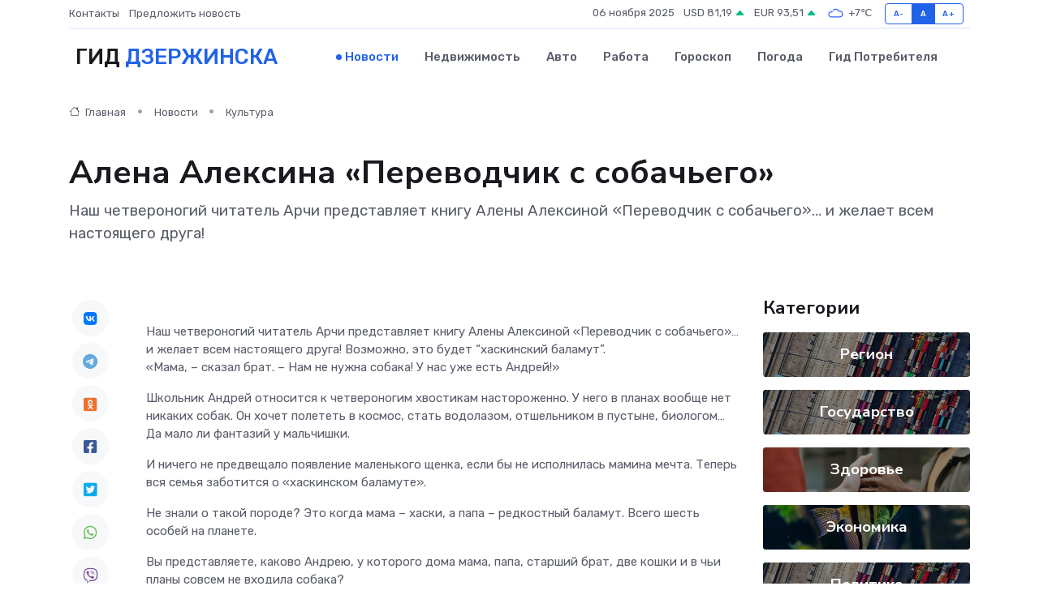

--- FILE ---
content_type: text/html; charset=UTF-8
request_url: https://dzerzhinsk-gid.ru/news/kultura/alena-aleksina-perevodchik-s-sobachego.htm
body_size: 9373
content:
<!DOCTYPE html>
<html lang="ru">
<head>
	<meta charset="utf-8">
	<meta name="csrf-token" content="YCyYmVa2a2IQrKxOGfjw4aEPKZPSTsSbVScpQhWA">
    <meta http-equiv="X-UA-Compatible" content="IE=edge">
    <meta name="viewport" content="width=device-width, initial-scale=1">
    <title>Алена Алексина «Переводчик с собачьего» - новости Дзержинска</title>
    <meta name="description" property="description" content="Наш четвероногий читатель Арчи представляет книгу Алены Алексиной «Переводчик с собачьего»… и желает всем настоящего друга!">
    
    <meta property="fb:pages" content="105958871990207" />
    <link rel="shortcut icon" type="image/x-icon" href="https://dzerzhinsk-gid.ru/favicon.svg">
    <link rel="canonical" href="https://dzerzhinsk-gid.ru/news/kultura/alena-aleksina-perevodchik-s-sobachego.htm">
    <link rel="preconnect" href="https://fonts.gstatic.com">
    <link rel="dns-prefetch" href="https://fonts.googleapis.com">
    <link rel="dns-prefetch" href="https://pagead2.googlesyndication.com">
    <link rel="dns-prefetch" href="https://res.cloudinary.com">
    <link href="https://fonts.googleapis.com/css2?family=Nunito+Sans:wght@400;700&family=Rubik:wght@400;500;700&display=swap" rel="stylesheet">
    <link rel="stylesheet" type="text/css" href="https://dzerzhinsk-gid.ru/assets/font-awesome/css/all.min.css">
    <link rel="stylesheet" type="text/css" href="https://dzerzhinsk-gid.ru/assets/bootstrap-icons/bootstrap-icons.css">
    <link rel="stylesheet" type="text/css" href="https://dzerzhinsk-gid.ru/assets/tiny-slider/tiny-slider.css">
    <link rel="stylesheet" type="text/css" href="https://dzerzhinsk-gid.ru/assets/glightbox/css/glightbox.min.css">
    <link rel="stylesheet" type="text/css" href="https://dzerzhinsk-gid.ru/assets/plyr/plyr.css">
    <link id="style-switch" rel="stylesheet" type="text/css" href="https://dzerzhinsk-gid.ru/assets/css/style.css">
    <link rel="stylesheet" type="text/css" href="https://dzerzhinsk-gid.ru/assets/css/style2.css">

    <meta name="twitter:card" content="summary">
    <meta name="twitter:site" content="@mysite">
    <meta name="twitter:title" content="Алена Алексина «Переводчик с собачьего» - новости Дзержинска">
    <meta name="twitter:description" content="Наш четвероногий читатель Арчи представляет книгу Алены Алексиной «Переводчик с собачьего»… и желает всем настоящего друга!">
    <meta name="twitter:creator" content="@mysite">
    <meta name="twitter:image:src" content="https://res.cloudinary.com/dggrad5l5/image/upload/rtsn0rtlemhqszkpzdf4">
    <meta name="twitter:domain" content="dzerzhinsk-gid.ru">
    <meta name="twitter:card" content="summary_large_image" /><meta name="twitter:image" content="https://res.cloudinary.com/dggrad5l5/image/upload/rtsn0rtlemhqszkpzdf4">

    <meta property="og:url" content="http://dzerzhinsk-gid.ru/news/kultura/alena-aleksina-perevodchik-s-sobachego.htm">
    <meta property="og:title" content="Алена Алексина «Переводчик с собачьего» - новости Дзержинска">
    <meta property="og:description" content="Наш четвероногий читатель Арчи представляет книгу Алены Алексиной «Переводчик с собачьего»… и желает всем настоящего друга!">
    <meta property="og:type" content="website">
    <meta property="og:image" content="https://res.cloudinary.com/dggrad5l5/image/upload/rtsn0rtlemhqszkpzdf4">
    <meta property="og:locale" content="ru_RU">
    <meta property="og:site_name" content="Гид Дзержинска">
    

    <link rel="image_src" href="https://res.cloudinary.com/dggrad5l5/image/upload/rtsn0rtlemhqszkpzdf4" />

    <link rel="alternate" type="application/rss+xml" href="https://dzerzhinsk-gid.ru/feed" title="Дзержинск: гид, новости, афиша">
        <script async src="https://pagead2.googlesyndication.com/pagead/js/adsbygoogle.js"></script>
    <script>
        (adsbygoogle = window.adsbygoogle || []).push({
            google_ad_client: "ca-pub-0899253526956684",
            enable_page_level_ads: true
        });
    </script>
        
    
    
    
    <script>if (window.top !== window.self) window.top.location.replace(window.self.location.href);</script>
    <script>if(self != top) { top.location=document.location;}</script>

<!-- Google tag (gtag.js) -->
<script async src="https://www.googletagmanager.com/gtag/js?id=G-71VQP5FD0J"></script>
<script>
  window.dataLayer = window.dataLayer || [];
  function gtag(){dataLayer.push(arguments);}
  gtag('js', new Date());

  gtag('config', 'G-71VQP5FD0J');
</script>
</head>
<body>
<script type="text/javascript" > (function(m,e,t,r,i,k,a){m[i]=m[i]||function(){(m[i].a=m[i].a||[]).push(arguments)}; m[i].l=1*new Date();k=e.createElement(t),a=e.getElementsByTagName(t)[0],k.async=1,k.src=r,a.parentNode.insertBefore(k,a)}) (window, document, "script", "https://mc.yandex.ru/metrika/tag.js", "ym"); ym(54007072, "init", {}); ym(86840228, "init", { clickmap:true, trackLinks:true, accurateTrackBounce:true, webvisor:true });</script> <noscript><div><img src="https://mc.yandex.ru/watch/54007072" style="position:absolute; left:-9999px;" alt="" /><img src="https://mc.yandex.ru/watch/86840228" style="position:absolute; left:-9999px;" alt="" /></div></noscript>
<script type="text/javascript">
    new Image().src = "//counter.yadro.ru/hit?r"+escape(document.referrer)+((typeof(screen)=="undefined")?"":";s"+screen.width+"*"+screen.height+"*"+(screen.colorDepth?screen.colorDepth:screen.pixelDepth))+";u"+escape(document.URL)+";h"+escape(document.title.substring(0,150))+";"+Math.random();
</script>
<!-- Rating@Mail.ru counter -->
<script type="text/javascript">
var _tmr = window._tmr || (window._tmr = []);
_tmr.push({id: "3138453", type: "pageView", start: (new Date()).getTime()});
(function (d, w, id) {
  if (d.getElementById(id)) return;
  var ts = d.createElement("script"); ts.type = "text/javascript"; ts.async = true; ts.id = id;
  ts.src = "https://top-fwz1.mail.ru/js/code.js";
  var f = function () {var s = d.getElementsByTagName("script")[0]; s.parentNode.insertBefore(ts, s);};
  if (w.opera == "[object Opera]") { d.addEventListener("DOMContentLoaded", f, false); } else { f(); }
})(document, window, "topmailru-code");
</script><noscript><div>
<img src="https://top-fwz1.mail.ru/counter?id=3138453;js=na" style="border:0;position:absolute;left:-9999px;" alt="Top.Mail.Ru" />
</div></noscript>
<!-- //Rating@Mail.ru counter -->

<header class="navbar-light navbar-sticky header-static">
    <div class="navbar-top d-none d-lg-block small">
        <div class="container">
            <div class="d-md-flex justify-content-between align-items-center my-1">
                <!-- Top bar left -->
                <ul class="nav">
                    <li class="nav-item">
                        <a class="nav-link ps-0" href="https://dzerzhinsk-gid.ru/contacts">Контакты</a>
                    </li>
                    <li class="nav-item">
                        <a class="nav-link ps-0" href="https://dzerzhinsk-gid.ru/sendnews">Предложить новость</a>
                    </li>
                    
                </ul>
                <!-- Top bar right -->
                <div class="d-flex align-items-center">
                    
                    <ul class="list-inline mb-0 text-center text-sm-end me-3">
						<li class="list-inline-item">
							<span>06 ноября 2025</span>
						</li>
                        <li class="list-inline-item">
                            <a class="nav-link px-0" href="https://dzerzhinsk-gid.ru/currency">
                                <span>USD 81,19 <i class="bi bi-caret-up-fill text-success"></i></span>
                            </a>
						</li>
                        <li class="list-inline-item">
                            <a class="nav-link px-0" href="https://dzerzhinsk-gid.ru/currency">
                                <span>EUR 93,51 <i class="bi bi-caret-up-fill text-success"></i></span>
                            </a>
						</li>
						<li class="list-inline-item">
                            <a class="nav-link px-0" href="https://dzerzhinsk-gid.ru/pogoda">
                                <svg xmlns="http://www.w3.org/2000/svg" width="25" height="25" viewBox="0 0 30 30"><path fill="#315EFB" fill-rule="evenodd" d="M25.036 13.066a4.948 4.948 0 0 1 0 5.868A4.99 4.99 0 0 1 20.99 21H8.507a4.49 4.49 0 0 1-3.64-1.86 4.458 4.458 0 0 1 0-5.281A4.491 4.491 0 0 1 8.506 12c.686 0 1.37.159 1.996.473a.5.5 0 0 1 .16.766l-.33.399a.502.502 0 0 1-.598.132 2.976 2.976 0 0 0-3.346.608 3.007 3.007 0 0 0 .334 4.532c.527.396 1.177.59 1.836.59H20.94a3.54 3.54 0 0 0 2.163-.711 3.497 3.497 0 0 0 1.358-3.206 3.45 3.45 0 0 0-.706-1.727A3.486 3.486 0 0 0 20.99 12.5c-.07 0-.138.016-.208.02-.328.02-.645.085-.947.192a.496.496 0 0 1-.63-.287 4.637 4.637 0 0 0-.445-.874 4.495 4.495 0 0 0-.584-.733A4.461 4.461 0 0 0 14.998 9.5a4.46 4.46 0 0 0-3.177 1.318 2.326 2.326 0 0 0-.135.147.5.5 0 0 1-.592.131 5.78 5.78 0 0 0-.453-.19.5.5 0 0 1-.21-.79A5.97 5.97 0 0 1 14.998 8a5.97 5.97 0 0 1 4.237 1.757c.398.399.704.85.966 1.319.262-.042.525-.076.79-.076a4.99 4.99 0 0 1 4.045 2.066zM0 0v30V0zm30 0v30V0z"></path></svg>
                                <span>+7&#8451;</span>
                            </a>
						</li>
					</ul>

                    <!-- Font size accessibility START -->
                    <div class="btn-group me-2" role="group" aria-label="font size changer">
                        <input type="radio" class="btn-check" name="fntradio" id="font-sm">
                        <label class="btn btn-xs btn-outline-primary mb-0" for="font-sm">A-</label>

                        <input type="radio" class="btn-check" name="fntradio" id="font-default" checked>
                        <label class="btn btn-xs btn-outline-primary mb-0" for="font-default">A</label>

                        <input type="radio" class="btn-check" name="fntradio" id="font-lg">
                        <label class="btn btn-xs btn-outline-primary mb-0" for="font-lg">A+</label>
                    </div>

                    
                </div>
            </div>
            <!-- Divider -->
            <div class="border-bottom border-2 border-primary opacity-1"></div>
        </div>
    </div>

    <!-- Logo Nav START -->
    <nav class="navbar navbar-expand-lg">
        <div class="container">
            <!-- Logo START -->
            <a class="navbar-brand" href="https://dzerzhinsk-gid.ru" style="text-align: end;">
                
                			<span class="ms-2 fs-3 text-uppercase fw-normal">Гид <span style="color: #2163e8;">Дзержинска</span></span>
                            </a>
            <!-- Logo END -->

            <!-- Responsive navbar toggler -->
            <button class="navbar-toggler ms-auto" type="button" data-bs-toggle="collapse"
                data-bs-target="#navbarCollapse" aria-controls="navbarCollapse" aria-expanded="false"
                aria-label="Toggle navigation">
                <span class="text-body h6 d-none d-sm-inline-block">Menu</span>
                <span class="navbar-toggler-icon"></span>
            </button>

            <!-- Main navbar START -->
            <div class="collapse navbar-collapse" id="navbarCollapse">
                <ul class="navbar-nav navbar-nav-scroll mx-auto">
                                        <li class="nav-item"> <a class="nav-link active" href="https://dzerzhinsk-gid.ru/news">Новости</a></li>
                                        <li class="nav-item"> <a class="nav-link" href="https://dzerzhinsk-gid.ru/realty">Недвижимость</a></li>
                                        <li class="nav-item"> <a class="nav-link" href="https://dzerzhinsk-gid.ru/auto">Авто</a></li>
                                        <li class="nav-item"> <a class="nav-link" href="https://dzerzhinsk-gid.ru/job">Работа</a></li>
                                        <li class="nav-item"> <a class="nav-link" href="https://dzerzhinsk-gid.ru/horoscope">Гороскоп</a></li>
                                        <li class="nav-item"> <a class="nav-link" href="https://dzerzhinsk-gid.ru/pogoda">Погода</a></li>
                                        <li class="nav-item"> <a class="nav-link" href="https://dzerzhinsk-gid.ru/poleznoe">Гид потребителя</a></li>
                                    </ul>
            </div>
            <!-- Main navbar END -->

            
        </div>
    </nav>
    <!-- Logo Nav END -->
</header>
    <main>
        <!-- =======================
                Main content START -->
        <section class="pt-3 pb-lg-5">
            <div class="container" data-sticky-container>
                <div class="row">
                    <!-- Main Post START -->
                    <div class="col-lg-9">
                        <!-- Categorie Detail START -->
                        <div class="mb-4">
							<nav aria-label="breadcrumb" itemscope itemtype="http://schema.org/BreadcrumbList">
								<ol class="breadcrumb breadcrumb-dots">
									<li class="breadcrumb-item" itemprop="itemListElement" itemscope itemtype="http://schema.org/ListItem">
										<meta itemprop="name" content="Гид Дзержинска">
										<meta itemprop="position" content="1">
										<meta itemprop="item" content="https://dzerzhinsk-gid.ru">
										<a itemprop="url" href="https://dzerzhinsk-gid.ru">
										<i class="bi bi-house me-1"></i> Главная
										</a>
									</li>
									<li class="breadcrumb-item" itemprop="itemListElement" itemscope itemtype="http://schema.org/ListItem">
										<meta itemprop="name" content="Новости">
										<meta itemprop="position" content="2">
										<meta itemprop="item" content="https://dzerzhinsk-gid.ru/news">
										<a itemprop="url" href="https://dzerzhinsk-gid.ru/news"> Новости</a>
									</li>
									<li class="breadcrumb-item" aria-current="page" itemprop="itemListElement" itemscope itemtype="http://schema.org/ListItem">
										<meta itemprop="name" content="Культура">
										<meta itemprop="position" content="3">
										<meta itemprop="item" content="https://dzerzhinsk-gid.ru/news/kultura">
										<a itemprop="url" href="https://dzerzhinsk-gid.ru/news/kultura"> Культура</a>
									</li>
									<li aria-current="page" itemprop="itemListElement" itemscope itemtype="http://schema.org/ListItem">
									<meta itemprop="name" content="Алена Алексина «Переводчик с собачьего»">
									<meta itemprop="position" content="4" />
									<meta itemprop="item" content="https://dzerzhinsk-gid.ru/news/kultura/alena-aleksina-perevodchik-s-sobachego.htm">
									</li>
								</ol>
							</nav>
						
                        </div>
                    </div>
                </div>
                <div class="row align-items-center">
                                                        <!-- Content -->
                    <div class="col-md-12 mt-4 mt-md-0">
                                            <h1 class="display-6">Алена Алексина «Переводчик с собачьего»</h1>
                        <p class="lead">Наш четвероногий читатель Арчи представляет книгу Алены Алексиной «Переводчик с собачьего»… и желает всем настоящего друга!</p>
                    </div>
				                                    </div>
            </div>
        </section>
        <!-- =======================
        Main START -->
        <section class="pt-0">
            <div class="container position-relative" data-sticky-container>
                <div class="row">
                    <!-- Left sidebar START -->
                    <div class="col-md-1">
                        <div class="text-start text-lg-center mb-5" data-sticky data-margin-top="80" data-sticky-for="767">
                            <style>
                                .fa-vk::before {
                                    color: #07f;
                                }
                                .fa-telegram::before {
                                    color: #64a9dc;
                                }
                                .fa-facebook-square::before {
                                    color: #3b5998;
                                }
                                .fa-odnoklassniki-square::before {
                                    color: #eb722e;
                                }
                                .fa-twitter-square::before {
                                    color: #00aced;
                                }
                                .fa-whatsapp::before {
                                    color: #65bc54;
                                }
                                .fa-viber::before {
                                    color: #7b519d;
                                }
                                .fa-moimir svg {
                                    background-color: #168de2;
                                    height: 18px;
                                    width: 18px;
                                    background-size: 18px 18px;
                                    border-radius: 4px;
                                    margin-bottom: 2px;
                                }
                            </style>
                            <ul class="nav text-white-force">
                                <li class="nav-item">
                                    <a class="nav-link icon-md rounded-circle m-1 p-0 fs-5 bg-light" href="https://vk.com/share.php?url=https://dzerzhinsk-gid.ru/news/kultura/alena-aleksina-perevodchik-s-sobachego.htm&title=Алена Алексина «Переводчик с собачьего» - новости Дзержинска&utm_source=share" rel="nofollow" target="_blank">
                                        <i class="fab fa-vk align-middle text-body"></i>
                                    </a>
                                </li>
                                <li class="nav-item">
                                    <a class="nav-link icon-md rounded-circle m-1 p-0 fs-5 bg-light" href="https://t.me/share/url?url=https://dzerzhinsk-gid.ru/news/kultura/alena-aleksina-perevodchik-s-sobachego.htm&text=Алена Алексина «Переводчик с собачьего» - новости Дзержинска&utm_source=share" rel="nofollow" target="_blank">
                                        <i class="fab fa-telegram align-middle text-body"></i>
                                    </a>
                                </li>
                                <li class="nav-item">
                                    <a class="nav-link icon-md rounded-circle m-1 p-0 fs-5 bg-light" href="https://connect.ok.ru/offer?url=https://dzerzhinsk-gid.ru/news/kultura/alena-aleksina-perevodchik-s-sobachego.htm&title=Алена Алексина «Переводчик с собачьего» - новости Дзержинска&utm_source=share" rel="nofollow" target="_blank">
                                        <i class="fab fa-odnoklassniki-square align-middle text-body"></i>
                                    </a>
                                </li>
                                <li class="nav-item">
                                    <a class="nav-link icon-md rounded-circle m-1 p-0 fs-5 bg-light" href="https://www.facebook.com/sharer.php?src=sp&u=https://dzerzhinsk-gid.ru/news/kultura/alena-aleksina-perevodchik-s-sobachego.htm&title=Алена Алексина «Переводчик с собачьего» - новости Дзержинска&utm_source=share" rel="nofollow" target="_blank">
                                        <i class="fab fa-facebook-square align-middle text-body"></i>
                                    </a>
                                </li>
                                <li class="nav-item">
                                    <a class="nav-link icon-md rounded-circle m-1 p-0 fs-5 bg-light" href="https://twitter.com/intent/tweet?text=Алена Алексина «Переводчик с собачьего» - новости Дзержинска&url=https://dzerzhinsk-gid.ru/news/kultura/alena-aleksina-perevodchik-s-sobachego.htm&utm_source=share" rel="nofollow" target="_blank">
                                        <i class="fab fa-twitter-square align-middle text-body"></i>
                                    </a>
                                </li>
                                <li class="nav-item">
                                    <a class="nav-link icon-md rounded-circle m-1 p-0 fs-5 bg-light" href="https://api.whatsapp.com/send?text=Алена Алексина «Переводчик с собачьего» - новости Дзержинска https://dzerzhinsk-gid.ru/news/kultura/alena-aleksina-perevodchik-s-sobachego.htm&utm_source=share" rel="nofollow" target="_blank">
                                        <i class="fab fa-whatsapp align-middle text-body"></i>
                                    </a>
                                </li>
                                <li class="nav-item">
                                    <a class="nav-link icon-md rounded-circle m-1 p-0 fs-5 bg-light" href="viber://forward?text=Алена Алексина «Переводчик с собачьего» - новости Дзержинска https://dzerzhinsk-gid.ru/news/kultura/alena-aleksina-perevodchik-s-sobachego.htm&utm_source=share" rel="nofollow" target="_blank">
                                        <i class="fab fa-viber align-middle text-body"></i>
                                    </a>
                                </li>
                                <li class="nav-item">
                                    <a class="nav-link icon-md rounded-circle m-1 p-0 fs-5 bg-light" href="https://connect.mail.ru/share?url=https://dzerzhinsk-gid.ru/news/kultura/alena-aleksina-perevodchik-s-sobachego.htm&title=Алена Алексина «Переводчик с собачьего» - новости Дзержинска&utm_source=share" rel="nofollow" target="_blank">
                                        <i class="fab fa-moimir align-middle text-body"><svg viewBox='0 0 24 24' xmlns='http://www.w3.org/2000/svg'><path d='M8.889 9.667a1.333 1.333 0 100-2.667 1.333 1.333 0 000 2.667zm6.222 0a1.333 1.333 0 100-2.667 1.333 1.333 0 000 2.667zm4.77 6.108l-1.802-3.028a.879.879 0 00-1.188-.307.843.843 0 00-.313 1.166l.214.36a6.71 6.71 0 01-4.795 1.996 6.711 6.711 0 01-4.792-1.992l.217-.364a.844.844 0 00-.313-1.166.878.878 0 00-1.189.307l-1.8 3.028a.844.844 0 00.312 1.166.88.88 0 001.189-.307l.683-1.147a8.466 8.466 0 005.694 2.18 8.463 8.463 0 005.698-2.184l.685 1.151a.873.873 0 001.189.307.844.844 0 00.312-1.166z' fill='#FFF' fill-rule='evenodd'/></svg></i>
                                    </a>
                                </li>
                                
                            </ul>
                        </div>
                    </div>
                    <!-- Left sidebar END -->

                    <!-- Main Content START -->
                    <div class="col-md-10 col-lg-8 mb-5">
                        <div class="mb-4">
                                                    </div>
                        <div itemscope itemtype="http://schema.org/NewsArticle">
                            <meta itemprop="headline" content="Алена Алексина «Переводчик с собачьего»">
                            <meta itemprop="identifier" content="https://dzerzhinsk-gid.ru/12123">
                            <span itemprop="articleBody">Наш четвероногий читатель Арчи представляет книгу Алены Алексиной «Переводчик с собачьего»&#8230; и желает всем настоящего друга! Возможно, это будет &#8220;хаскинский баламут&#8221;. 

<p> «Мама, &#8211; сказал брат. – Нам не нужна собака! У нас уже есть Андрей!» </p> <p> Школьник Андрей относится к четвероногим хвостикам настороженно. У него в планах вообще нет никаких собак. Он хочет полететь в космос, стать водолазом, отшельником в пустыне, биологом… Да мало ли фантазий у мальчишки. </p> <p> И ничего не предвещало появление маленького щенка, если бы не исполнилась мамина мечта. Теперь вся семья заботится о «хаскинском баламуте». </p> <p> Не знали о такой породе? Это когда мама – хаски, а папа – редкостный баламут. Всего шесть особей на планете. </p> <p> Вы представляете, каково Андрею, у которого дома мама, папа, старший брат, две кошки и в чьи планы совсем не входила собака? </p> <p> Замечательные истории о семье и пёсике. Нет, о семье и двух пёсиках. Нет, о семье и … </p> <p> Обязательно прочтите эту добрую, смешную и полную любви книгу. Ведь иногда не человек выбирает собаку, а наоборот. </p> <p> &#8230;Между прочим, один мокронос, который не умеет читать, но очень любит пробовать книги на вкус, сказал, что с точки зрения собак все в этой книге чистая правда! Особенно истории про собаковаляние, землеедение и воображаемый поросячий хвостик. Гав! </p></span>
                        </div>
                                                                        <div><a href="https://xn--90add8ag.xn--p1ai/?p=27341" target="_blank" rel="author">Источник</a></div>
                                                                        <div class="col-12 mt-3"><a href="https://dzerzhinsk-gid.ru/sendnews">Предложить новость</a></div>
                        <div class="col-12 mt-5">
                            <h2 class="my-3">Последние новости</h2>
                            <div class="row gy-4">
                                <!-- Card item START -->
<div class="col-sm-6">
    <div class="card" itemscope="" itemtype="http://schema.org/BlogPosting">
        <!-- Card img -->
        <div class="position-relative">
                        <img class="card-img" src="https://res.cloudinary.com/dggrad5l5/image/upload/c_fill,w_420,h_315,q_auto,g_face/dkxw8pndelpzseczp7lj" alt="Где найти запчасти для сервоприводов и стоит ли использовать аналоги?" itemprop="image">
                    </div>
        <div class="card-body px-0 pt-3" itemprop="name">
            <h4 class="card-title" itemprop="headline"><a href="https://dzerzhinsk-gid.ru/news/ekonomika/gde-nayti-zapchasti-dlya-servoprivodov-i-stoit-li-ispolzovat-analogi.htm"
                    class="btn-link text-reset fw-bold" itemprop="url">Где найти запчасти для сервоприводов и стоит ли использовать аналоги?</a></h4>
            <p class="card-text" itemprop="articleBody">Ремонт или замена? Оригинал или аналог? Как выбрать путь, который не навредит вашей автоматике</p>
        </div>
        <meta itemprop="author" content="Редактор"/>
        <meta itemscope itemprop="mainEntityOfPage" itemType="https://schema.org/WebPage" itemid="https://dzerzhinsk-gid.ru/news/ekonomika/gde-nayti-zapchasti-dlya-servoprivodov-i-stoit-li-ispolzovat-analogi.htm"/>
        <meta itemprop="dateModified" content="2025-07-08"/>
        <meta itemprop="datePublished" content="2025-07-08"/>
    </div>
</div>
<!-- Card item END -->
<!-- Card item START -->
<div class="col-sm-6">
    <div class="card" itemscope="" itemtype="http://schema.org/BlogPosting">
        <!-- Card img -->
        <div class="position-relative">
                        <img class="card-img" src="https://res.cloudinary.com/dggrad5l5/image/upload/c_fill,w_420,h_315,q_auto,g_face/vyzezh5qgrtiuqgbanbe" alt="«Войдет в историю». Нижегородский губернатор — об увольнении тренера «Торпедо»" itemprop="image">
                    </div>
        <div class="card-body px-0 pt-3" itemprop="name">
            <h4 class="card-title" itemprop="headline"><a href="https://dzerzhinsk-gid.ru/news/region/voydet-v-istoriyu-nizhegorodskiy-gubernator-ob-uvolnenii-trenera-torpedo.htm"
                    class="btn-link text-reset fw-bold" itemprop="url">«Войдет в историю». Нижегородский губернатор — об увольнении тренера «Торпедо»</a></h4>
            <p class="card-text" itemprop="articleBody">Нижегородский губернатор: «Ларионов войдет в&amp;nbsp;историю ХК&amp;nbsp;„Торпедо“» Губернатор Нижегородской области Глеб Никитин считает, что Игорь Ларионов, уже бывший главный тренер ХК «Торпедо», войдет в историю клуба.</p>
        </div>
        <meta itemprop="author" content="Редактор"/>
        <meta itemscope itemprop="mainEntityOfPage" itemType="https://schema.org/WebPage" itemid="https://dzerzhinsk-gid.ru/news/region/voydet-v-istoriyu-nizhegorodskiy-gubernator-ob-uvolnenii-trenera-torpedo.htm"/>
        <meta itemprop="dateModified" content="2025-04-06"/>
        <meta itemprop="datePublished" content="2025-04-06"/>
    </div>
</div>
<!-- Card item END -->
<!-- Card item START -->
<div class="col-sm-6">
    <div class="card" itemscope="" itemtype="http://schema.org/BlogPosting">
        <!-- Card img -->
        <div class="position-relative">
                        <img class="card-img" src="https://res.cloudinary.com/dggrad5l5/image/upload/c_fill,w_420,h_315,q_auto,g_face/xm05whlton8cp1dcmssk" alt="«Секс не будет прежним». Как нижегородкам восстановить либидо после родов" itemprop="image">
                    </div>
        <div class="card-body px-0 pt-3" itemprop="name">
            <h4 class="card-title" itemprop="headline"><a href="https://dzerzhinsk-gid.ru/news/region/seks-ne-budet-prezhnim-kak-nizhegorodkam-vosstanovit-libido-posle-rodov.htm"
                    class="btn-link text-reset fw-bold" itemprop="url">«Секс не будет прежним». Как нижегородкам восстановить либидо после родов</a></h4>
            <p class="card-text" itemprop="articleBody">Гинеколог Кондюров посоветовал нижегородкам не&amp;nbsp;затягивать с&amp;nbsp;сексом после родов Только что родившим нижегородкам посоветовали не отказываться от половой жизни больше, чем на полгода после родов.</p>
        </div>
        <meta itemprop="author" content="Редактор"/>
        <meta itemscope itemprop="mainEntityOfPage" itemType="https://schema.org/WebPage" itemid="https://dzerzhinsk-gid.ru/news/region/seks-ne-budet-prezhnim-kak-nizhegorodkam-vosstanovit-libido-posle-rodov.htm"/>
        <meta itemprop="dateModified" content="2025-04-06"/>
        <meta itemprop="datePublished" content="2025-04-06"/>
    </div>
</div>
<!-- Card item END -->
<!-- Card item START -->
<div class="col-sm-6">
    <div class="card" itemscope="" itemtype="http://schema.org/BlogPosting">
        <!-- Card img -->
        <div class="position-relative">
            <img class="card-img" src="https://res.cloudinary.com/dgrztpv8n/image/upload/c_fill,w_420,h_315,q_auto,g_face/c1x5jywzjyuam3aebw8y" alt="Куда пойти с детьми в Уфе: 10 весёлых мест на выходные" itemprop="image">
        </div>
        <div class="card-body px-0 pt-3" itemprop="name">
            <h4 class="card-title" itemprop="headline"><a href="https://birsk-gid.ru/news/ekonomika/kuda-poyti-s-detmi-v-ufe-10-veselyh-mest-na-vyhodnye.htm" class="btn-link text-reset fw-bold" itemprop="url">Куда пойти с детьми в Уфе: 10 весёлых мест на выходные</a></h4>
            <p class="card-text" itemprop="articleBody">Идеи для семейного отдыха в столице Башкортостана — от активных игр до познавательных музеев</p>
        </div>
        <meta itemprop="author" content="Редактор"/>
        <meta itemscope itemprop="mainEntityOfPage" itemType="https://schema.org/WebPage" itemid="https://birsk-gid.ru/news/ekonomika/kuda-poyti-s-detmi-v-ufe-10-veselyh-mest-na-vyhodnye.htm"/>
        <meta itemprop="dateModified" content="2025-11-06"/>
        <meta itemprop="datePublished" content="2025-11-06"/>
    </div>
</div>
<!-- Card item END -->
                            </div>
                        </div>
						<div class="col-12 bg-primary bg-opacity-10 p-2 mt-3 rounded">
							Здесь вы можете узнать о лучших предложениях и выгодных условиях, чтобы <a href="https://slavyansk-na-kubani-gid.ru/realty">купить квартиру в Славянске-на-Кубани</a>
						</div>
                        <!-- Comments START -->
                        <div class="mt-5">
                            <h3>Комментарии (0)</h3>
                        </div>
                        <!-- Comments END -->
                        <!-- Reply START -->
                        <div>
                            <h3>Добавить комментарий</h3>
                            <small>Ваш email не публикуется. Обязательные поля отмечены *</small>
                            <form class="row g-3 mt-2">
                                <div class="col-md-6">
                                    <label class="form-label">Имя *</label>
                                    <input type="text" class="form-control" aria-label="First name">
                                </div>
                                <div class="col-md-6">
                                    <label class="form-label">Email *</label>
                                    <input type="email" class="form-control">
                                </div>
                                <div class="col-12">
                                    <label class="form-label">Текст комментария *</label>
                                    <textarea class="form-control" rows="3"></textarea>
                                </div>
                                <div class="col-12">
                                    <button type="submit" class="btn btn-primary">Оставить комментарий</button>
                                </div>
                            </form>
                        </div>
                        <!-- Reply END -->
                    </div>
                    <!-- Main Content END -->
                    <!-- Right sidebar START -->
                    <div class="col-lg-3 d-none d-lg-block">
                        <div data-sticky data-margin-top="80" data-sticky-for="991">
                            <!-- Categories -->
                            <div>
                                <h4 class="mb-3">Категории</h4>
                                                                    <!-- Category item -->
                                    <div class="text-center mb-3 card-bg-scale position-relative overflow-hidden rounded"
                                        style="background-image:url(https://dzerzhinsk-gid.ru/assets/images/blog/4by3/05.jpg); background-position: center left; background-size: cover;">
                                        <div class="bg-dark-overlay-4 p-3">
                                            <a href="https://dzerzhinsk-gid.ru/news/region"
                                                class="stretched-link btn-link fw-bold text-white h5">Регион</a>
                                        </div>
                                    </div>
                                                                    <!-- Category item -->
                                    <div class="text-center mb-3 card-bg-scale position-relative overflow-hidden rounded"
                                        style="background-image:url(https://dzerzhinsk-gid.ru/assets/images/blog/4by3/05.jpg); background-position: center left; background-size: cover;">
                                        <div class="bg-dark-overlay-4 p-3">
                                            <a href="https://dzerzhinsk-gid.ru/news/gosudarstvo"
                                                class="stretched-link btn-link fw-bold text-white h5">Государство</a>
                                        </div>
                                    </div>
                                                                    <!-- Category item -->
                                    <div class="text-center mb-3 card-bg-scale position-relative overflow-hidden rounded"
                                        style="background-image:url(https://dzerzhinsk-gid.ru/assets/images/blog/4by3/09.jpg); background-position: center left; background-size: cover;">
                                        <div class="bg-dark-overlay-4 p-3">
                                            <a href="https://dzerzhinsk-gid.ru/news/zdorove"
                                                class="stretched-link btn-link fw-bold text-white h5">Здоровье</a>
                                        </div>
                                    </div>
                                                                    <!-- Category item -->
                                    <div class="text-center mb-3 card-bg-scale position-relative overflow-hidden rounded"
                                        style="background-image:url(https://dzerzhinsk-gid.ru/assets/images/blog/4by3/06.jpg); background-position: center left; background-size: cover;">
                                        <div class="bg-dark-overlay-4 p-3">
                                            <a href="https://dzerzhinsk-gid.ru/news/ekonomika"
                                                class="stretched-link btn-link fw-bold text-white h5">Экономика</a>
                                        </div>
                                    </div>
                                                                    <!-- Category item -->
                                    <div class="text-center mb-3 card-bg-scale position-relative overflow-hidden rounded"
                                        style="background-image:url(https://dzerzhinsk-gid.ru/assets/images/blog/4by3/05.jpg); background-position: center left; background-size: cover;">
                                        <div class="bg-dark-overlay-4 p-3">
                                            <a href="https://dzerzhinsk-gid.ru/news/politika"
                                                class="stretched-link btn-link fw-bold text-white h5">Политика</a>
                                        </div>
                                    </div>
                                                                    <!-- Category item -->
                                    <div class="text-center mb-3 card-bg-scale position-relative overflow-hidden rounded"
                                        style="background-image:url(https://dzerzhinsk-gid.ru/assets/images/blog/4by3/05.jpg); background-position: center left; background-size: cover;">
                                        <div class="bg-dark-overlay-4 p-3">
                                            <a href="https://dzerzhinsk-gid.ru/news/nauka-i-obrazovanie"
                                                class="stretched-link btn-link fw-bold text-white h5">Наука и Образование</a>
                                        </div>
                                    </div>
                                                                    <!-- Category item -->
                                    <div class="text-center mb-3 card-bg-scale position-relative overflow-hidden rounded"
                                        style="background-image:url(https://dzerzhinsk-gid.ru/assets/images/blog/4by3/04.jpg); background-position: center left; background-size: cover;">
                                        <div class="bg-dark-overlay-4 p-3">
                                            <a href="https://dzerzhinsk-gid.ru/news/proisshestviya"
                                                class="stretched-link btn-link fw-bold text-white h5">Происшествия</a>
                                        </div>
                                    </div>
                                                                    <!-- Category item -->
                                    <div class="text-center mb-3 card-bg-scale position-relative overflow-hidden rounded"
                                        style="background-image:url(https://dzerzhinsk-gid.ru/assets/images/blog/4by3/05.jpg); background-position: center left; background-size: cover;">
                                        <div class="bg-dark-overlay-4 p-3">
                                            <a href="https://dzerzhinsk-gid.ru/news/religiya"
                                                class="stretched-link btn-link fw-bold text-white h5">Религия</a>
                                        </div>
                                    </div>
                                                                    <!-- Category item -->
                                    <div class="text-center mb-3 card-bg-scale position-relative overflow-hidden rounded"
                                        style="background-image:url(https://dzerzhinsk-gid.ru/assets/images/blog/4by3/09.jpg); background-position: center left; background-size: cover;">
                                        <div class="bg-dark-overlay-4 p-3">
                                            <a href="https://dzerzhinsk-gid.ru/news/kultura"
                                                class="stretched-link btn-link fw-bold text-white h5">Культура</a>
                                        </div>
                                    </div>
                                                                    <!-- Category item -->
                                    <div class="text-center mb-3 card-bg-scale position-relative overflow-hidden rounded"
                                        style="background-image:url(https://dzerzhinsk-gid.ru/assets/images/blog/4by3/09.jpg); background-position: center left; background-size: cover;">
                                        <div class="bg-dark-overlay-4 p-3">
                                            <a href="https://dzerzhinsk-gid.ru/news/sport"
                                                class="stretched-link btn-link fw-bold text-white h5">Спорт</a>
                                        </div>
                                    </div>
                                                                    <!-- Category item -->
                                    <div class="text-center mb-3 card-bg-scale position-relative overflow-hidden rounded"
                                        style="background-image:url(https://dzerzhinsk-gid.ru/assets/images/blog/4by3/01.jpg); background-position: center left; background-size: cover;">
                                        <div class="bg-dark-overlay-4 p-3">
                                            <a href="https://dzerzhinsk-gid.ru/news/obschestvo"
                                                class="stretched-link btn-link fw-bold text-white h5">Общество</a>
                                        </div>
                                    </div>
                                                            </div>
                        </div>
                    </div>
                    <!-- Right sidebar END -->
                </div>
        </section>
    </main>
<footer class="bg-dark pt-5">
    
    <!-- Footer copyright START -->
    <div class="bg-dark-overlay-3 mt-5">
        <div class="container">
            <div class="row align-items-center justify-content-md-between py-4">
                <div class="col-md-6">
                    <!-- Copyright -->
                    <div class="text-center text-md-start text-primary-hover text-muted">
                        &#169;2025 Дзержинск. Все права защищены.
                    </div>
                </div>
                
            </div>
        </div>
    </div>
    <!-- Footer copyright END -->
    <script type="application/ld+json">
        {"@context":"https:\/\/schema.org","@type":"Organization","name":"\u0414\u0437\u0435\u0440\u0436\u0438\u043d\u0441\u043a - \u0433\u0438\u0434, \u043d\u043e\u0432\u043e\u0441\u0442\u0438, \u0430\u0444\u0438\u0448\u0430","url":"https:\/\/dzerzhinsk-gid.ru","sameAs":["https:\/\/vk.com\/public207938275","https:\/\/t.me\/dzerzhinsk_gid"]}
    </script>
</footer>
<!-- Back to top -->
<div class="back-top"><i class="bi bi-arrow-up-short"></i></div>
<script src="https://dzerzhinsk-gid.ru/assets/bootstrap/js/bootstrap.bundle.min.js"></script>
<script src="https://dzerzhinsk-gid.ru/assets/tiny-slider/tiny-slider.js"></script>
<script src="https://dzerzhinsk-gid.ru/assets/sticky-js/sticky.min.js"></script>
<script src="https://dzerzhinsk-gid.ru/assets/glightbox/js/glightbox.min.js"></script>
<script src="https://dzerzhinsk-gid.ru/assets/plyr/plyr.js"></script>
<script src="https://dzerzhinsk-gid.ru/assets/js/functions.js"></script>
<script src="https://yastatic.net/share2/share.js" async></script>
<script defer src="https://static.cloudflareinsights.com/beacon.min.js/vcd15cbe7772f49c399c6a5babf22c1241717689176015" integrity="sha512-ZpsOmlRQV6y907TI0dKBHq9Md29nnaEIPlkf84rnaERnq6zvWvPUqr2ft8M1aS28oN72PdrCzSjY4U6VaAw1EQ==" data-cf-beacon='{"version":"2024.11.0","token":"8005aaefe25f495ca1bd30aced359484","r":1,"server_timing":{"name":{"cfCacheStatus":true,"cfEdge":true,"cfExtPri":true,"cfL4":true,"cfOrigin":true,"cfSpeedBrain":true},"location_startswith":null}}' crossorigin="anonymous"></script>
</body>
</html>


--- FILE ---
content_type: text/html; charset=utf-8
request_url: https://www.google.com/recaptcha/api2/aframe
body_size: 269
content:
<!DOCTYPE HTML><html><head><meta http-equiv="content-type" content="text/html; charset=UTF-8"></head><body><script nonce="mLD50XXf9YkTCV6xO99enA">/** Anti-fraud and anti-abuse applications only. See google.com/recaptcha */ try{var clients={'sodar':'https://pagead2.googlesyndication.com/pagead/sodar?'};window.addEventListener("message",function(a){try{if(a.source===window.parent){var b=JSON.parse(a.data);var c=clients[b['id']];if(c){var d=document.createElement('img');d.src=c+b['params']+'&rc='+(localStorage.getItem("rc::a")?sessionStorage.getItem("rc::b"):"");window.document.body.appendChild(d);sessionStorage.setItem("rc::e",parseInt(sessionStorage.getItem("rc::e")||0)+1);localStorage.setItem("rc::h",'1762430407213');}}}catch(b){}});window.parent.postMessage("_grecaptcha_ready", "*");}catch(b){}</script></body></html>